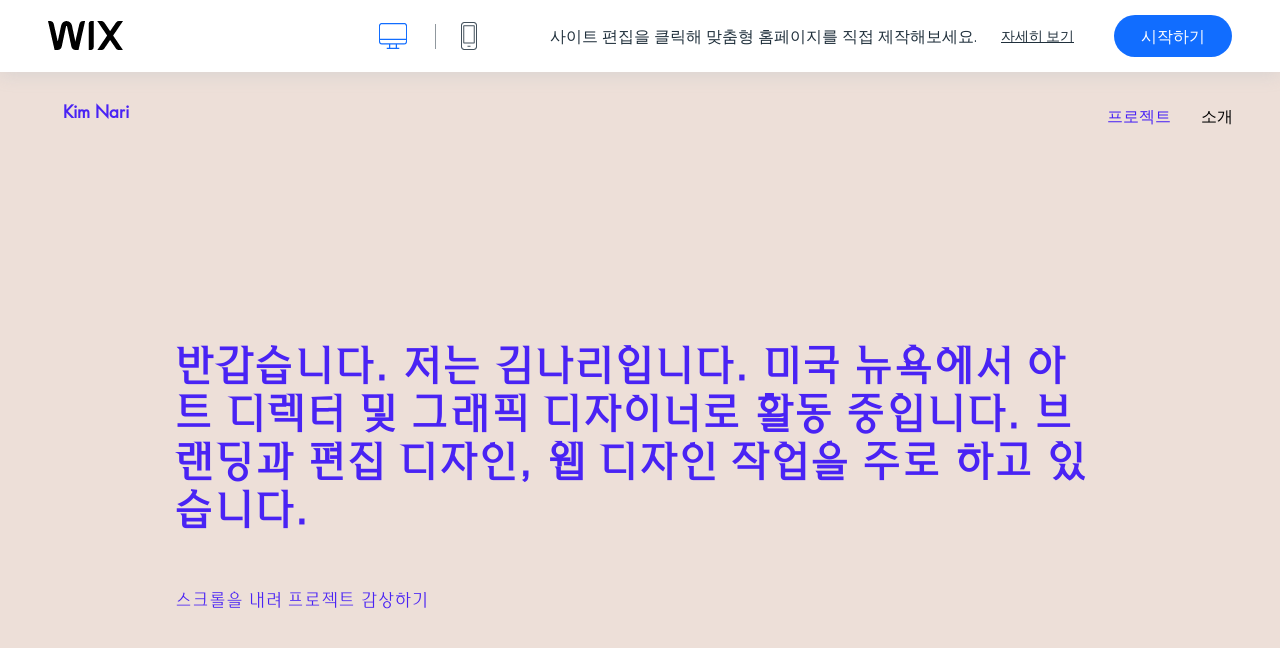

--- FILE ---
content_type: text/html; charset=utf-8
request_url: https://ko.wix.com/website-template/view/html/1913?originUrl=https%3A%2F%2Fko.wix.com%2Fwebsite%2Ftemplates%2Fhtml%2Fportfolio-cv%2Fportfolios&tpClick=view_button&esi=c566985d-cde5-4f32-8314-a879084bd31c
body_size: 6031
content:
<!doctype html>
<html>
  <head>
    <title>아트디렉터의 기획 노트 템플릿 | WIX</title>
    
    <!-- BEGIN SENTRY -->
    <script id="sentry">
  (function(c,u,v,n,p,e,z,A,w){function k(a){if(!x){x=!0;var l=u.getElementsByTagName(v)[0],d=u.createElement(v);d.src=A;d.crossorigin="anonymous";d.addEventListener("load",function(){try{c[n]=r;c[p]=t;var b=c[e],d=b.init;b.init=function(a){for(var b in a)Object.prototype.hasOwnProperty.call(a,b)&&(w[b]=a[b]);d(w)};B(a,b)}catch(g){console.error(g)}});l.parentNode.insertBefore(d,l)}}function B(a,l){try{for(var d=m.data,b=0;b<a.length;b++)if("function"===typeof a[b])a[b]();var e=!1,g=c.__SENTRY__;"undefined"!==
  typeof g&&g.hub&&g.hub.getClient()&&(e=!0);g=!1;for(b=0;b<d.length;b++)if(d[b].f){g=!0;var f=d[b];!1===e&&"init"!==f.f&&l.init();e=!0;l[f.f].apply(l,f.a)}!1===e&&!1===g&&l.init();var h=c[n],k=c[p];for(b=0;b<d.length;b++)d[b].e&&h?h.apply(c,d[b].e):d[b].p&&k&&k.apply(c,[d[b].p])}catch(C){console.error(C)}}for(var f=!0,y=!1,q=0;q<document.scripts.length;q++)if(-1<document.scripts[q].src.indexOf(z)){f="no"!==document.scripts[q].getAttribute("data-lazy");break}var x=!1,h=[],m=function(a){(a.e||a.p||a.f&&
  -1<a.f.indexOf("capture")||a.f&&-1<a.f.indexOf("showReportDialog"))&&f&&k(h);m.data.push(a)};m.data=[];c[e]=c[e]||{};c[e].onLoad=function(a){h.push(a);f&&!y||k(h)};c[e].forceLoad=function(){y=!0;f&&setTimeout(function(){k(h)})};"init addBreadcrumb captureMessage captureException captureEvent configureScope withScope showReportDialog".split(" ").forEach(function(a){c[e][a]=function(){m({f:a,a:arguments})}});var r=c[n];c[n]=function(a,e,d,b,f){m({e:[].slice.call(arguments)});r&&r.apply(c,arguments)};
  var t=c[p];c[p]=function(a){m({p:a.reason});t&&t.apply(c,arguments)};f||setTimeout(function(){k(h)})})(window,document,"script","onerror","onunhandledrejection","Sentry","b4e7a2b423b54000ac2058644c76f718","https://static.parastorage.com/unpkg/@sentry/browser@5.27.4/build/bundle.min.js",{"dsn":"https://b4e7a2b423b54000ac2058644c76f718@sentry.wixpress.com/217"});
  </script>

    <script type="text/javascript">
    window.Sentry.onLoad(function () {
      window.Sentry.init({
        "release": "marketing-template-viewer@1.2633.0",
        "environment": "production",
        "allowUrls": undefined,
        "denyUrls": undefined
});
      window.Sentry.configureScope(function (scope) {
        scope.setUser({
          id: "null-user-id:f12e1994-939b-4030-bf74-34a9aed092a5",
          clientId: "f12e1994-939b-4030-bf74-34a9aed092a5",
        });
        scope.setExtra("user.authenticated", false);
        scope.setExtra("sessionId", "c6cc1a85-2b2b-4b1e-b9e9-86914e767c00");
      });
    });
    </script>
    <!-- END SENTRY -->

    <script>
        window.onWixFedopsLoggerLoaded = function () {
            window.fedopsLogger && window.fedopsLogger.reportAppLoadStarted('marketing-template-viewer');
        }
    </script>
    <script onload="onWixFedopsLoggerLoaded()" src="//static.parastorage.com/unpkg/@wix/fedops-logger@5.519.0/dist/statics/fedops-logger.bundle.min.js" crossorigin></script>

    <meta http-equiv="X-UA-Compatible" content="IE=Edge">
    
      <meta name="viewport" content="width=device-width, initial-scale=1.0, maximum-scale=1.0, user-scalable=no" />
    

    <link rel="icon" sizes="192x192" href="https://www.wix.com/favicon.ico" type="image/x-icon"/>
    <link rel="shortcut icon" href="https://www.wix.com/favicon.ico" type="image/x-icon"/>
    <link rel="apple-touch-icon" href="https://www.wix.com/favicon.ico" type="image/x-icon"/>

    <link rel="stylesheet" href="https://static.parastorage.com/services/third-party/fonts/Helvetica/fontFace.css">
    <link rel="stylesheet" href="https://static.parastorage.com/unpkg/@wix/wix-fonts@1.14.0/madefor.min.css">
    <link rel="stylesheet" href="https://static.parastorage.com/unpkg/@wix/wix-fonts@1.14.0/madeforDisplay.min.css">
    <link rel="stylesheet" href="//static.parastorage.com/services/marketing-template-viewer/1.2633.0/app.min.css">

    <meta name="description" content="친근하고 참신하고 흥미로운 포트폴리오 템플릿으로 멋진 홈페이지를 제작하세요. 홈페이지 배경, 색상, 이미지, 텍스트 등을 내 작품 세계에 맞게 변경하면 홈페이지가 완성됩니다.
">
    <meta name="author" content="Wixpress">
    <meta http-equiv="content-language" content="ko"/>
    <meta http-equiv="content-type" content="text/html; charset=UTF-8"/>

    <meta property="og:title" content="아트디렉터의 기획 노트 템플릿 | WIX"/>
    <meta property="og:type" content="website"/>
    <meta property="og:url" content="https://ko.wix.com/website-template/view/html/1913"/>
    <meta property="og:image" content="//static.wixstatic.com/media//templates/image/b8760fdccd333febd18b82ba80830d381af7ce6afbb51a0c6a84458bfbae64761653044256738.jpg"/>
    <meta content="Wix" property="og:site_name">
    <meta property="og:description" content="친근하고 참신하고 흥미로운 포트폴리오 템플릿으로 멋진 홈페이지를 제작하세요. 홈페이지 배경, 색상, 이미지, 텍스트 등을 내 작품 세계에 맞게 변경하면 홈페이지가 완성됩니다.
"/>
    <meta property="fb:admins" content="731184828"/>
    <meta name="fb:app_id" content="236335823061286"/>
    <meta name="google-site-verification" content="QXhlrY-V2PWOmnGUb8no0L-fKzG48uJ5ozW0ukU7Rpo"/>

    <link rel="canonical" href="https://ko.wix.com/website-template/view/html/1913"/>

    
      <link
              rel="alternate"
              hreflang="cs"
              href="https://cs.wix.com/website-template/view/html/1913"
      />
    
      <link
              rel="alternate"
              hreflang="da"
              href="https://da.wix.com/website-template/view/html/1913"
      />
    
      <link
              rel="alternate"
              hreflang="de"
              href="https://de.wix.com/website-template/view/html/1913"
      />
    
      <link
              rel="alternate"
              hreflang="en"
              href="https://www.wix.com/website-template/view/html/1913"
      />
    
      <link
              rel="alternate"
              hreflang="es"
              href="https://es.wix.com/website-template/view/html/1913"
      />
    
      <link
              rel="alternate"
              hreflang="fr"
              href="https://fr.wix.com/website-template/view/html/1913"
      />
    
      <link
              rel="alternate"
              hreflang="hi"
              href="https://hi.wix.com/website-template/view/html/1913"
      />
    
      <link
              rel="alternate"
              hreflang="id"
              href="https://id.wix.com/website-template/view/html/1913"
      />
    
      <link
              rel="alternate"
              hreflang="it"
              href="https://it.wix.com/website-template/view/html/1913"
      />
    
      <link
              rel="alternate"
              hreflang="ja"
              href="https://ja.wix.com/website-template/view/html/1913"
      />
    
      <link
              rel="alternate"
              hreflang="ko"
              href="https://ko.wix.com/website-template/view/html/1913"
      />
    
      <link
              rel="alternate"
              hreflang="nl"
              href="https://nl.wix.com/website-template/view/html/1913"
      />
    
      <link
              rel="alternate"
              hreflang="no"
              href="https://no.wix.com/website-template/view/html/1913"
      />
    
      <link
              rel="alternate"
              hreflang="pl"
              href="https://pl.wix.com/website-template/view/html/1913"
      />
    
      <link
              rel="alternate"
              hreflang="pt"
              href="https://pt.wix.com/website-template/view/html/1913"
      />
    
      <link
              rel="alternate"
              hreflang="ru"
              href="https://ru.wix.com/website-template/view/html/1913"
      />
    
      <link
              rel="alternate"
              hreflang="sv"
              href="https://sv.wix.com/website-template/view/html/1913"
      />
    
      <link
              rel="alternate"
              hreflang="th"
              href="https://th.wix.com/website-template/view/html/1913"
      />
    
      <link
              rel="alternate"
              hreflang="tr"
              href="https://tr.wix.com/website-template/view/html/1913"
      />
    
      <link
              rel="alternate"
              hreflang="uk"
              href="https://uk.wix.com/website-template/view/html/1913"
      />
    
      <link
              rel="alternate"
              hreflang="vi"
              href="https://vi.wix.com/website-template/view/html/1913"
      />
    
      <link
              rel="alternate"
              hreflang="zh"
              href="https://zh.wix.com/website-template/view/html/1913"
      />
    
    
      <link rel="alternate" hreflang="x-default" href="https://www.wix.com/website-template/view/html/1913" />
    

    
  </head>
  <body>
    <script>
        window.onWixRecorderLoaded = function () {
            window.dispatchEvent(new Event('wixRecorderReady'));
        };
    </script>

    <script async src="//static.parastorage.com/unpkg-semver/wix-recorder/app.bundle.min.js"
            crossorigin onload="onWixRecorderLoaded()"></script>

    <script src="//static.parastorage.com/services/cookie-sync-service/1.347.20/embed-cidx.bundle.min.js"></script>
    <script src="//static.parastorage.com/services/tag-manager-client/1.1028.0/hostTags.bundle.min.js"></script>
    <div id="root"><span data-newcolorsbranding="true" class="wds_1_186_1_newColorsBranding__root wds_1_186_1_madefor__madefor"><div data-hook="app"><div data-hook="tool-bar" class="sbWfkE"><div class="Mn4893"><div class="bZOLNF"><a data-hook="logo" href="/" class="nHuSJZ"><span class="AV8G6s">wix.com</span></a></div><div class="wKSaYa"><button data-hook="desktop-view" class="is65hl sdsgLW"><span class="XFdFwl">데스크톱뷰 보기</span></button><hr class="hS1yv1"/><button data-hook="mobile-view" class="fB70N2"><span class="XFdFwl">모바일뷰 보기</span></button></div></div><div class="TYXuEX"><div class="RyxoSg"><p data-hook="tool-bar-title" class="VaexPL">사이트 편집을 클릭해 맞춤형 홈페이지를 직접 제작해보세요.</p><a data-hook="info-view" class="bggdgE" tabindex="0" role="dialog" href="#">자세히 보기</a><a class="Ydu4WK" data-hook="editor-link" href="https://manage.wix.com/edit-template/from-intro?originTemplateId=1a11b9ea-b797-4382-b0c0-67271446f323&amp;editorSessionId=c566985d-cde5-4f32-8314-a879084bd31c" target="_blank" tabindex="0">시작하기</a></div></div></div><div data-hook="template-demo" class="CJ4D6R"><div data-hook="desktop-view" class="Woz8P7"><iframe data-hook="desktop-iframe" src="https://www.wix.com/templatesko/1913-art-director-e?experimentsoff=specs.thunderbolt.viewport_hydration_extended_react_18" title="아트디렉터의 기획 노트" width="100%" height="100%" class="eZTjsa"></iframe></div></div><div data-hook="info-pop-up" class="M05QSQ"><div class="E0wHmq"><button data-hook="card-close" class="eds_d0"><span class="ydbrSa">정보 닫기</span></button><div class="qLnKwP"><h1 data-hook="card-title" class="PHJvhr">아트디렉터의 기획 노트 - 웹사이트 템플릿</h1><div class="CEjC4K"><h3 data-hook="card-good-for-title" class="xqspyG">용도:</h3><p data-hook="card-good-for" class="gsbPc5">감독, 미술, 디렉터, 사진, 아트, 예술, 크리에이티브, 포토, 포트폴리오</p></div><div class="CEjC4K"><h3 class="xqspyG">설명</h3><p data-hook="card-description" class="gsbPc5">친근하고 참신하고 흥미로운 포트폴리오 템플릿으로 멋진 홈페이지를 제작하세요. 홈페이지 배경, 색상, 이미지, 텍스트 등을 내 작품 세계에 맞게 변경하면 홈페이지가 완성됩니다.
</p></div></div><div class="KiqsRq"><a data-hook="card-editor-url" class="XpwCp3 sKD7vO" target="_blank" href="https://manage.wix.com/edit-template/from-intro?originTemplateId=1a11b9ea-b797-4382-b0c0-67271446f323&amp;editorSessionId=c566985d-cde5-4f32-8314-a879084bd31c">편집하기</a></div></div></div></div></span></div>
    <script>
        window.__BASEURL__ = "https:\u002F\u002Fko.wix.com\u002Fwebsite-template\u002Fview\u002Fhtml\u002F";
        window.__INITIAL_I18N__ = {"locale":"ko","resources":{"errorPage.templatesLinkText":"템플릿","template.viewer.page.title":"{{- title}} 템플릿 | WIX","template.viewer.studio.page.title":"{{- title}} 반응형 템플릿 | Wix Studio","template.viewer.studio.page.description":"해당 {{- title}}의 경우, 필요에 따라 자유롭게 사용자 지정할 수 있습니다. \"템플릿 편집\" 버튼을 클릭하고 사용 중인 기기에서 자유롭게 둘러보세요.","template_button_label":"편집하기","template_seeFeatures_label":"전체 기능 보기","template_expand_examples_text":"용도","template_expand_header":"템플릿 기능","template.viewer.title":"사이트 편집을 클릭해 맞춤형 홈페이지를 직접 제작해보세요.","template.viewer.title.chooseTemplate":"Choose template and create your amazing website","template.viewer.saveTemplate.button":"템플릿 저장","template.viewer.choose.button":"Choose Template","template.viewer.edit.button":"시작하기","template.viewer.read.more":"자세히 보기","template.viewer.back":"뒤로","template.viewer.info.edit.button":"편집하기","template.viewer.price":"요금:","template.viewer.info.title":"{{- title}} - 웹사이트 템플릿","template.viewer.info.goodFor":"용도:","template.viewer.info.description":"설명","template.viewer.info.desktop.only.notice":"해당 템플릿을 편집하려며 데스크톱 PC에서 Wix.com으로 이동하세요. 모든 템플릿은 자유자재로 편집하실 수 있습니다.","template.viewer.see.all.templates":"전체 템플릿 보기","template.viewer.seeAllExpressions":"See all expressions","template.viewer.goToBiggerScreen":"디자인 작업을 시작하려면 데스크톱으로 이동하세요.","template.viewer.getStarted":"시작하기","template.viewer.startNow":"시작하기","template.viewer.features":"기능","template.viewer.allFeatures":"전체 기능","template.viewer.expressions":"Expressions","template.viewer.tutorials":"튜토리얼","template.viewer.updatesAndReleases":"업데이트 및 출시","template.viewer.comingSoon":"출시 예정","template.viewer.academy":"아카데미","template.viewer.editTemplate":"템플릿 편집","template.viewer.header.backToTemplates":"템플릿으로 돌아가기","template.viewer.hint.copyPaste.title":"팁: ","template.viewer.hint.copyPaste.text":"원하는 템플릿 섹션을 저장해 Studio 사이트에서 재사용할 수 있습니다. ","template.viewer.hint.copyPaste.urlTitle":"자세히 보기","a11y.desktop.button":"데스크톱뷰 보기","a11y.mobile.button":"모바일뷰 보기","a11y.close.popup.button":"정보 닫기","toolbar.tooltip.desktop":"1001px 이상","toolbar.tooltip.tablet":"751-1000px","toolbar.tooltip.mobile":"320-750px","errorPage.4xx.title":"검색한 템플릿을 찾을 수 없습니다.","errorPage.5xx.title":"템플릿을 불러올 수 없습니다.","errorPage.subTitle":"오류 {{- code }}","errorPage.4xx.details":"\u003Clink\u003E여기\u003C\u002Flink\u003E서 다른 템플릿을 검색 해 보세요. ","errorPage.5xx.details":"당사 측의 일시적인 기술 문제로 인해 현재 페이지를 로드하지 못했습니다.  잠시 후에 다시 시도해주세요.","errorPage.5xx.action":"새로고침","seo.breadcrumbs.home":"Wix.com","seo.breadcrumbs.websiteTemplates":"웹사이트 템플릿","seo.breadcrumbs.studioTemplates":"Studio 템플릿","seo.breadcrumbs.template":"{{- title}} 사이트 템플릿","template.viewer.v2.choose.button":"Choose Template","template.viewer.v2.edit.button":"에디터로 이동","template.viewer.v2.demo.button":"데모 사이트 보기","template.viewer.v2.template.info":"템플릿 용도","template.viewer.v2.template.details":"템플릿 소개","template.viewer.v2.demo.template.name":"{{name}} - 웹사이트 템플릿","template.viewer.v2.template.likeThis.title":"유사한 템플릿","template.viewer.v2.template.button.edit":"편집","template.viewer.v2.template.button.view":"조회","template.viewer.v2.template.button.view_details":"View Details","template.viewer.v2.header.description":"사이트 편집을 클릭해 직접 맞춤형 홈페이지를 제작해보세요.","template.viewer.v2.header.chooseTemplate":"Choose template and create your amazing website","template.viewer.v2.demo.template.view":"전체 화면으로 보기","APP_PORTFOLIO":"Wix 포트폴리오","APP_PORTFOLIO_DESCRIPTION":"작업물 소개 및 전시 포트폴리오","APP_DONATIONS":"Wix 도네이션","APP_DONATIONS_DESCRIPTION":"온라인 기부금 모금 및 관리","APP_EVENTS":"Wix 이벤트","APP_EVENTS_DESCRIPTION":"이벤트 추가, 티켓 판매, 회신 관리","APP_BOOKINGS":"Wix 예약","APP_BOOKINGS_DESCRIPTION":"고객 일정 및 예약 관리","APP_BLOG":"Wix 블로그","APP_BLOG_DESCRIPTION":"트래픽 유도를 위한 게시물 작성 및 아이디어 공유","APP_MENUS":"Wix 레스토랑 메뉴","APP_MENUS_DESCRIPTION":"온라인 메뉴 디자인 및 표시","APP_ORDERS":"Wix 레스토랑 주문","APP_ORDERS_DESCRIPTION":"온라인을 통한 포장 및 배달 주문 접수","APP_RESERVATIONS":"Wix 테이블 예약","APP_RESERVATIONS_DESCRIPTION":"사이트를 통한 24시간 연중무휴 예약 접수","APP_STORES":"Wix 쇼핑몰","APP_STORES_DESCRIPTION":"제품 판매 또는 판매할 제품 검색","APP_PLANS":"Wix 유료 플랜","APP_PLANS_DESCRIPTION":"구독 및 멤버십 플랜 판매","APP_PROGRAMS":"Wix 온라인 프로그램","APP_PROGRAMS_DESCRIPTION":"여러 단계로 구성된 프로그램 설정 및 판매","APP_HOTELS":"Wix 호텔","APP_HOTELS_DESCRIPTION":"숙박 서비스 관리 및 성장","APP_CHAT":"Wix Chat","APP_CHAT_DESCRIPTION":"사이트 방문자를 위한 24시간 문의 접수","APP_FORMS":"Wix 양식","APP_FORMS_DESCRIPTION":"잠재 고객 모집 및 간편한 결제 지원","APP_INSTAGRAM":"Instagram 피드(신규)","APP_INSTAGRAM_DESCRIPTION":"Instagram 이미지 및 동영상 표시","APP_VIDEO":"Wix 동영상","APP_VIDEO_DESCRIPTION":"동영상 공유, 스트리밍 및 판매","APP_MUSIC":"Wix 뮤직","APP_MUSIC_DESCRIPTION":"수수료 없는 음원 유통","APP_GROUPS":"Wix 그룹","APP_GROUPS_DESCRIPTION":"커뮤니티 운영 관리 및 수익 창출","APP_FILE_SHARE":"Wix 파일 공유","APP_FILE_SHARE_DESCRIPTION":"사이트 회원을 위한 공유 사이트 라이브러리","thankYou.error.title":"오류가 발생하였습니다.","thankYou.error.description":"Wix에 기술적인 문제가 발생하였습니다. 템플릿을 다시 선택한 후 저장해 보세요.","thankYou.error.cta":"템플릿 보기","thankYou.wixOwnerAppBanner.cta":"설치","thankYou.wixOwnerAppBanner.description":"Wix 앱을 다운로드하고, 사이트를 간편하게 구축 및 관리해보세요.","thankYou.success.title":"저장한 템플릿이 이메일로 전송되었습니다.","thankYou.success.alternativeTitle":"템플릿이 곧 사용자님의 이메일로 발송됩니다.","thankYou.success.description":"사이트 제작 작업을 시작하려면 데스크톱에서 확인하세요.","template.newMobileFlow.preview.saveTemplate":"템플릿 저장"}};
        window.__INITIAL_STATE__ = {"viewMode":"desktop","isInfoShown":false,"isEditButtonHidden":false,"template":{"title":"아트디렉터의 기획 노트","description":"친근하고 참신하고 흥미로운 포트폴리오 템플릿으로 멋진 홈페이지를 제작하세요. 홈페이지 배경, 색상, 이미지, 텍스트 등을 내 작품 세계에 맞게 변경하면 홈페이지가 완성됩니다.\n","image":"\u002Ftemplates\u002Fimage\u002Fb8760fdccd333febd18b82ba80830d381af7ce6afbb51a0c6a84458bfbae64761653044256738.jpg","slug":"1913","lng":"ko","languages":["cs","da","de","en","es","fr","hi","id","it","ja","ko","nl","no","pl","pt","ru","sv","th","tr","uk","vi","zh"],"templatePrice":"FREE","docUrl":"https:\u002F\u002Fwww.wix.com\u002Ftemplatesko\u002F1913-art-director-e","editorUrl":"https:\u002F\u002Fmanage.wix.com\u002Fedit-template\u002Ffrom-intro?originTemplateId=1a11b9ea-b797-4382-b0c0-67271446f323&editorSessionId=c566985d-cde5-4f32-8314-a879084bd31c","goodFor":"감독, 미술, 디렉터, 사진, 아트, 예술, 크리에이티브, 포토, 포트폴리오","siteId":"93ceea8c-8074-42e9-924f-e2539db31717","mobileImage":{"type":"MOBILE","url":"\u002Ftemplates\u002Fimage\u002F3287ccf93a7b39f45e411be90dda20763dd4f065012a20ef3a1cc4b96dc6969d1653044275331.jpg","absoluteUrl":"https:\u002F\u002Fimages-wixmp-530a50041672c69d335ba4cf.wixmp.com\u002Ftemplates\u002Fimage\u002F3287ccf93a7b39f45e411be90dda20763dd4f065012a20ef3a1cc4b96dc6969d1653044275331.jpg","alt":""},"desktopImage":{"type":"DESKTOP","url":"\u002Ftemplates\u002Fimage\u002Fb8760fdccd333febd18b82ba80830d381af7ce6afbb51a0c6a84458bfbae64761653044256738.jpg","absoluteUrl":"https:\u002F\u002Fimages-wixmp-530a50041672c69d335ba4cf.wixmp.com\u002Ftemplates\u002Fimage\u002Fb8760fdccd333febd18b82ba80830d381af7ce6afbb51a0c6a84458bfbae64761653044256738.jpg","alt":""},"metaSiteId":"1a11b9ea-b797-4382-b0c0-67271446f323","editorSessionId":"c566985d-cde5-4f32-8314-a879084bd31c","isResponsive":false,"isStudio":false,"templateId":"5626186e-5a31-4b11-9df3-949510c73aa2","url":"https:\u002F\u002Fwww.wix.com\u002Ftemplatesko\u002F1913-art-director-e"},"activeExperiments":[],"config":{"locale":"ko","dealerCmsTranslationsUrl":"\u002F\u002Fstatic.parastorage.com\u002Fservices\u002Fdealer-cms-translations\u002F1.7386.0\u002F","dealerLightboxUrl":"\u002F\u002Fstatic.parastorage.com\u002Fservices\u002Fdealer-lightbox\u002F2.0.260\u002F"},"userData":{"isLoggedIn":false}};
        window.__BI__ = {"siteId":"93ceea8c-8074-42e9-924f-e2539db31717","originUrl":"https:\u002F\u002Fko.wix.com\u002Fwebsite\u002Ftemplates\u002Fhtml\u002Fportfolio-cv\u002Fportfolios","editorSessionId":"c566985d-cde5-4f32-8314-a879084bd31c"};
        window.__DEVICE__ = "desktop";
        window.__CONSENT_POLICY__ = {"essential":true,"functional":true,"analytics":true,"advertising":true,"dataToThirdParty":true};
    </script>

    <script src="//static.parastorage.com/unpkg/react@18.2.0/umd/react.production.min.js" crossorigin></script>
    <script src="//static.parastorage.com/unpkg/react-dom@18.2.0/umd/react-dom.production.min.js" crossorigin></script>
    <script src="//static.parastorage.com/services/cookie-consent-policy-client/1.972.0/app.bundle.min.js"></script>

    
      <script src="//static.parastorage.com/services/dealer-lightbox/2.0.260/dealer-lightbox.bundle.min.js"></script>
    

    <script src="//static.parastorage.com/services/marketing-template-viewer/1.2633.0/app.bundle.min.js"></script>
  </body>
</html>


--- FILE ---
content_type: application/javascript
request_url: https://static.parastorage.com/services/tag-manager-host-scripts/1.971.0//assets/TEMPLATES/google-tag-manager.js
body_size: -301
content:
(function(w){
  w.dataLayer = [];

  if(w && w.consentPolicyManager && w.consentPolicyManager.initRan){
      const { policy } = consentPolicyManager.getCurrentConsentPolicy();
      setConsent('default', policy);
  } else {
      setConsent('default', { advertising: false, analytics: false, functional: false, waitForUpdate: 500 });
  }

  w.document.addEventListener("consentPolicyInitialized", ({ detail }) => {
      setConsent('update', detail.policy)
  });

  w.document.addEventListener("consentPolicyChanged", ({ detail }) => {
      setConsent('update', detail.policy)
  });

  function setConsent(action, { advertising, waitForUpdate }) {
      (function() {
          w.dataLayer.push(arguments);
      })('consent', action, {
          'ad_storage': advertising ? 'granted' : 'denied',
          'ad_user_data': advertising ? 'granted' : 'denied',
          'ad_personalization': advertising ? 'granted' : 'denied',
          'analytics_storage': advertising ? 'granted' : 'denied',
          'functionality_storage': advertising ? 'granted' : 'denied',
          'personalization_storage': 'granted',
          'security_storage': 'granted',
          ...waitForUpdate ? { 'wait_for_update': waitForUpdate } : {}
      });
  }

  (function(w,d,s,l,i){w[l]=w[l]||[];w[l].push({'gtm.start':
  new Date().getTime(),event:'gtm.js'});var f=d.getElementsByTagName(s)[0],
  j=d.createElement(s),dl=l!='dataLayer'?'&l='+l:'';j.async=true;j.src=
  'https://www.googletagmanager.com/gtm.js?id='+i+dl;f.parentNode.insertBefore(j,f);
  })(window,document,'script','dataLayer','GTM-MDD5C4');
})(globalThis);
